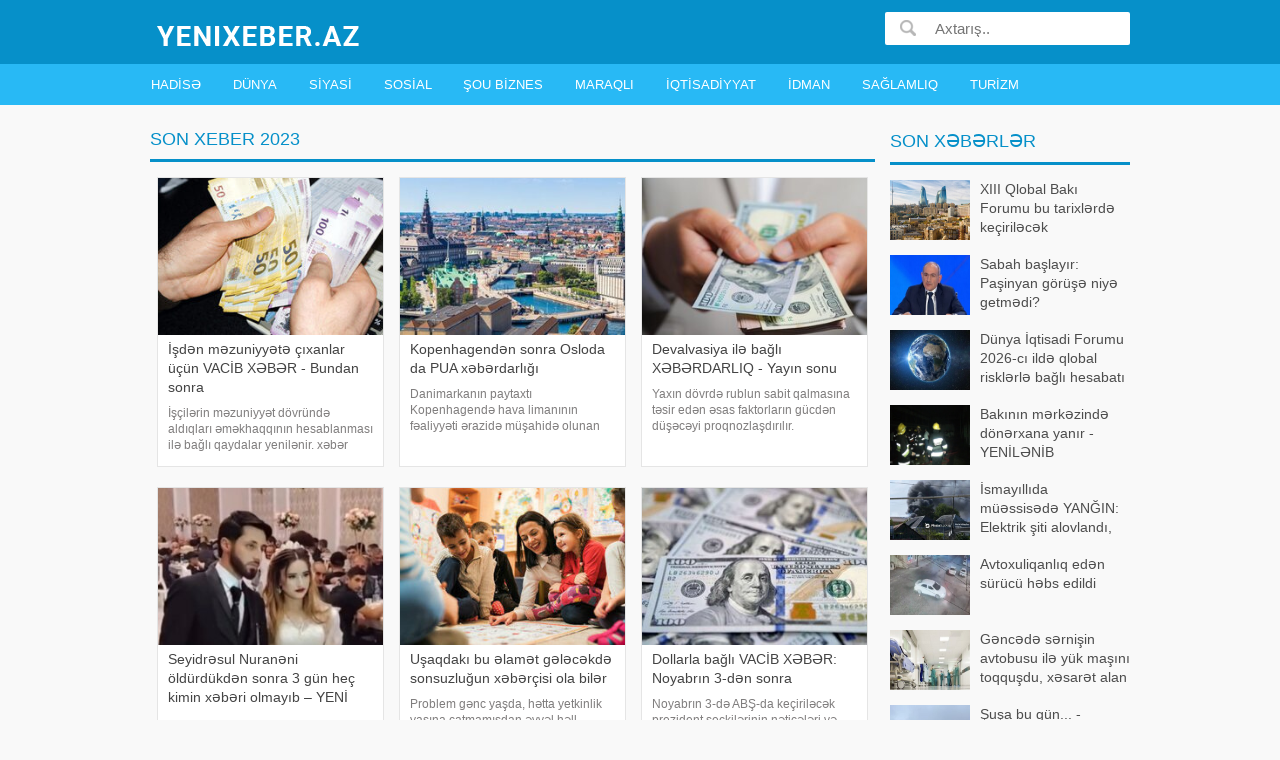

--- FILE ---
content_type: text/html;charset=utf-8
request_url: https://yenixeber.az/son+xeber+2023
body_size: 8947
content:
<!DOCTYPE html><html lang="az"><head><title>son xeber 2023</title><meta http-equiv="content-type" content="text/html;charset=UTF-8" /><meta http-equiv="X-UA-Compatible" content="IE=edge"><meta name="viewport" content="width=device-width, initial-scale=1"><meta name="description" content="son xeber 2023" /> <meta name="keyword" content="son xeber 2023 " /><meta property="og:title" content="son xeber 2023" /> <meta property="og:image" content="https://yenixeber.az/images/fbcover.jpg" /><meta property="og:image:width" content="470" /><meta property="og:image:height" content="265" /><meta property="og:description" content="son xeber 2023" /><meta property="og:site_name" content="YENIXEBER.AZ" /><meta property="og:locale" content="az_AZ" /><meta property="og:type" content="article" /><meta property="fb:app_id" content="482019618623092" /><link rel="canonical" href="https://yenixeber.az/son+xeber+2023" /><link href="/favicon.ico" rel="shortcut icon" type="image/x-icon" /><link href="/allmini.css" rel="stylesheet"> <script src="/allmini.js" type="text/javascript"></script> <!--[if lt IE 9]>  <script src="https://oss.maxcdn.com/html5shiv/3.7.2/html5shiv.min.js"></script>  <script src="https://oss.maxcdn.com/respond/1.4.2/respond.min.js"></script><![endif]--></head><body><header><div id="header" class="navi clearfix"><div class="container"><a class="logo" href="/" title="SON XEBERLER, En son Xeberler , Azerbaycan Xeberleri 2026, Yeni Xeberler bu gun" onclick="myga('home-alink');"><img src="/logo.png?66" /></a><a id="bolmeler" href="#bolmeler"></a><div id="butsearch" onclick="myga('top-searchbutton')"></div><form id="searchform" method="post" action="/search/"><input id="inputsearch" type="text" name="query" value="" placeholder="Axtarış.." /><input id="submitsearch" type="submit" name="submit" value=" " onclick="myga('search-main');" /></form></div></div><div id="cats" class="cats clearfix"><div class="container"><ul id="ulcats"><li><a href="/hadise-xeberleri/" title="Hadisə xəbərləri">Hadisə</a></li><li><a href="/dunya-xeberleri/" title="Dünya xəbərlər">Dünya</a></li><li><a href="/siyasi-xeberler/" title="Siyasi xəbərləri">Siyasi</a></li><li><a href="/sosial-xeberler/" title="Sosial xəbərlər">Sosial</a></li><li><a href="/sou-biznes-xeberleri/" title="Şou Biznes xəbərlər">Şou Biznes</a></li><li><a href="/maraqli-xeberler/" title="Maraqlı xəbərlər">Maraqlı</a></li><li><a href="/iqtisadiyyat-xeberleri/" title="İqtisadiyyat xəbərləri">İqtisadiyyat</a></li><li><a href="/idman-xeberleri/" title="İdman xəbərləri">İdman</a></li><li><a href="/saglamliq-xeberleri/" title="Sağlamlıq xəbərlər">Sağlamlıq</a></li><li><a href="/turizm-xeberleri/" title="Turizm xəbərləri">Turizm</a></li></ul></div></div></header><div id="mainconteyner" class="container"><div class="centerblok clearfix"><h1>son xeber 2023</h1>
    <div class="searchnews_out clearfix"  id="prodwrap"> <div class="yxart artbig"><a class="thumb_zoom" href="/isden-mezuniyyete-cixanlar-ucun-vacib-xeber-bundan-sonra-145302" title="İşdən məzuniyyətə çıxanlar üçün VACİB XƏBƏR - Bundan sonra"><div class="imgholder"><img src="/uploads/news/ss_145302_13122025cb3f75fe24456538e1eaa3cd2550bfd8.jpg" /> </div><h3>İşdən məzuniyyətə çıxanlar üçün VACİB XƏBƏR - Bundan sonra</h3></a> <p class="artful">İşçilərin məzuniyyət dövründə aldıqları əməkhaqqının hesablanması ilə bağlı qaydalar yenilənir. xəbər verir ki, yeni yanaşmaya əsasən, əməkdaşın məzuniyyətdə olduğu müddətdə ona ödənilən məvacib sonuncu aldığı əməkhaqqında</p></div><div class="yxart artbig"><a class="thumb_zoom" href="/kopenhagenden-sonra-osloda-da-pua-xeberdarligi-141674" title="Kopenhagendən sonra Osloda da PUA xəbərdarlığı"><div class="imgholder"><img src="/uploads/news/ss_141674_23092025ef7bde296ef7b9feb285c2e7c04b7c82.jpg" /> </div><h3>Kopenhagendən sonra Osloda da PUA xəbərdarlığı</h3></a> <p class="artful">Danimarkanın paytaxtı Kopenhagendə hava limanının fəaliyyəti ərazidə müşahidə olunan dronlara görə dayandırılıb. xəbər verir ki, polis hadisə yerindədir. Bütün reyslər təxirə salınıb, təyyarələr 40 dəqiqədən çoxdur uçuş-enm</p></div><div class="yxart artbig"><a class="thumb_zoom" href="/devalvasiya-ile-bagli-xeberdarliq-yayin-sonu-139271" title="Devalvasiya ilə bağlı XƏBƏRDARLIQ - Yayın sonu"><div class="imgholder"><img src="/uploads/news/ss_139271_210720250c85dc7a80df557ee98527090faed31b.jpg" /> </div><h3>Devalvasiya ilə bağlı XƏBƏRDARLIQ - Yayın sonu</h3></a> <p class="artful">Yaxın dövrdə rublun sabit qalmasına təsir edən əsas faktorların gücdən düşəcəyi proqnozlaşdırılır. KONKRET.azmusavat-a istinadən xəbər verir ki, bu barədə &quot;BCS World of Investments&quot;in analitiki Aleksandr Şepele</p></div><div class="yxart artbig"><a class="thumb_zoom" href="/seyidresul-nuraneni-oldurdukden-sonra-3-gun-hec-kimin-xeberi-olmayib-yeni-detallar-136814" title="Seyidrəsul Nuranəni öldürdükdən sonra 3 gün heç kimin xəbəri olmayıb – YENİ DETALLAR"><div class="imgholder"><img src="/uploads/news/ss_136814_220520255bfe9d2ff7f0c7b74f75560fec73af19.jpg" /> </div><h3>Seyidrəsul Nuranəni öldürdükdən sonra 3 gün heç kimin xəbəri olmayıb – YENİ DETALLAR</h3></a> <p class="artful">&quot;Gəlinim mart ayından sonra evə gəlməyib&quot;. xəbər verir ki, bunu Sabirabadda 16 yaşlı gəlini qətlə yetirməkdə təqsirləndirilən Seyidrəsul Talıbzadənin atası Mirmövsüm Talıbov -a hadisə ilə bağlı danışarkən bildirib</p></div><div class="yxart artbig"><a class="thumb_zoom" href="/usaqdaki-bu-elamet-gelecekde-sonsuzlugun-xebercisi-ola-biler-124762" title="Uşaqdakı bu əlamət gələcəkdə sonsuzluğun xəbərçisi ola bilər"><div class="imgholder"><img src="/uploads/news/ss_124762_31102024d4e2980616d18da56811ec746278dc3c.jpg" /> </div><h3>Uşaqdakı bu əlamət gələcəkdə sonsuzluğun xəbərçisi ola bilər</h3></a> <p class="artful">Problem gənc yaşda, hətta yetkinlik yaşına çatmamışdan əvvəl həll edilməlidir…. Uşaqlarda artıq çəki yetkinlik dövründə sonsuzluğa səbəb ola bilər. xəbər verir ki, SİA-nın əldə etdiyi məlumata görə, bu barədə ilə söhbətind</p></div><div class="yxart artbig"><a class="thumb_zoom" href="/dollarla-bagli-vacib-xeber-noyabrin-3-den-sonra-124138" title="Dollarla bağlı VACİB XƏBƏR: Noyabrın 3-dən sonra"><div class="imgholder"><img src="/uploads/news/ss_124138_19102024ae1273aeb039dd52c7e058a13a0171a3.jpg" /> </div><h3>Dollarla bağlı VACİB XƏBƏR: Noyabrın 3-dən sonra</h3></a> <p class="artful">Noyabrın 3-də ABŞ-da keçiriləcək prezident seçkilərinin nəticələri və fiskal təşviq paketi ilə bağlı danışıqların nəticəsi gözlənildiyi halda, ABŞ dolları beynəlxalq bazarlarda dəyər itirir. xəbər verir ki, bazar ekspertlər</p></div><div class="yxart artbig"><a class="thumb_zoom" href="/sulhle-bagli-en-son-xeber-bundan-sonra-ne-olacaq-122597" title="Sülhlə bağlı ƏN SON XƏBƏR - Bundan sonra nə olacaq?"><div class="imgholder"><img src="/uploads/news/ss_122597_2509202403ba71c02d04e0278e1b14fc29818a58.jpg" /> </div><h3>Sülhlə bağlı ƏN SON XƏBƏR - Bundan sonra nə olacaq?</h3></a> <p class="artful">Ermənistanın Qərb və Rusiya arasında var-gəl etməsi, Nikol Paşinyan hakimiyyətinin ölkəni auksiona çıxartması cəmiyyəti və siyasi spektrdəki qüvvələri də çaşbaş salıb. Hər halda, guya &quot;Qərbə inteqrasiya&quot; etmək istəyə</p></div><div class="yxart artbig"><a class="thumb_zoom" href="/bes-gunden-sonra-herbi-xidmete-gedecekdi-olum-xeberi-geldi-117699" title="Beş gündən sonra hərbi xidmətə gedəcəkdi, ölüm xəbəri gəldi"><div class="imgholder"><img src="/uploads/news/1607202459f5e8e1b6a5280edac64664f35abae5.webp" /> </div><h3>Beş gündən sonra hərbi xidmətə gedəcəkdi, ölüm xəbəri gəldi</h3></a> <p class="artful">Bakıda tələbə vəfat edib.  xəbər verir ki, bu barədə &quot;Azərbaycan Universitetləri&quot; səhifəsində məlumat verilib. Bildirilib ki, Bakı Mühəndislik Universitetinin (BMU) 2022-ci il bakalavr, Azərbaycan Texniki Universitetini</p></div><div class="yxart artbig"><a class="thumb_zoom" href="/din-resmisi-sesvermeden-sonra-serbest-toplasma-ile-bagli-xeberdarliq-etdi-117268" title="DİN rəsmisi səsvermədən sonra sərbəst toplaşma ilə bağlı XƏBƏRDARLIQ ETDİ"><div class="imgholder"><img src="/uploads/news/ss_117268_1007202432924dae2c00a36aa45a655d543dd0c8.jpg" /> </div><h3>DİN rəsmisi səsvermədən sonra sərbəst toplaşma ilə bağlı XƏBƏRDARLIQ ETDİ</h3></a> <p class="artful">&quot;Səsvermədən sonra sərbəst toplaşma üçün normalara riayət etməyən qruplaşmaların qarşısı alınacaq&quot;. -a istinadən xəbər verir ki, bu barədə Mərkəzi Seçki Komissiyasının Dairə Seçki Komissiyalarının sədrləri üçü</p></div><div class="yxart artbig"><a class="thumb_zoom" href="/bakikartdan-istifade-edenlere-xeberdarliq-bundan-sonra-116691" title="BakıKart'dan istifadə edənlərə xəbərdarlıq - Bundan sonra…"><div class="imgholder"><img src="/uploads/news/ss_116691_03072024662a64883a8747e852383d5238b7dd48.jpg" /> </div><h3>BakıKart'dan istifadə edənlərə xəbərdarlıq - Bundan sonra…</h3></a> <p class="artful">&quot;BakıKart&quot; nağdsız elektron ödəniş alətinin adından dələduzluq kampaniyası həyata keçirilir. Bu barədə Rəqəmsal İnkişaf və Nəqliyyat Nazirliyi yanında Elektron Təhlükəsizlik Xidməti (ETX) məlumat verilib. Bildirili</p></div><div class="yxart artbig"><a class="thumb_zoom" href="/suruculer-ucun-vacib-xeber-bundan-sonra-avtomobillerin-texniki-baxisi-115555" title="Sürücülər üçün VACİB XƏBƏR - Bundan sonra avtomobillərin texniki baxışı"><div class="imgholder"><img src="/uploads/news/ss_115555_1506202460847bb6d0d687e83aa83a4c5577a31e.jpg" /> </div><h3>Sürücülər üçün VACİB XƏBƏR - Bundan sonra avtomobillərin texniki baxışı</h3></a> <p class="artful">Nəqliyyat vasitəsini texniki baxışdan keçirmək hər bir sürücü üçün zəruri prosesdir. Əgər avtomobil yenidirsə, 4 il tam bitəndən sonra texniki baxışdan keçir. Məsələn, 2024-cü il istehsalı olan avtomobil 2029-cü ildə texnik</p></div><div class="yxart artbig"><a class="thumb_zoom" href="/bakida-1200-dan-sonra-qasirga-baslayacaq-xeberdarliq-113362" title="Bakıda 12:00-dan sonra qasırğa başlayacaq – XƏBƏRDARLIQ"><div class="imgholder"><img src="/uploads/news/ss_113362_1405202433d6e0945c81ee118830ea6eb921d7d6.jpg" /> </div><h3>Bakıda 12:00-dan sonra qasırğa başlayacaq – XƏBƏRDARLIQ</h3></a> <p class="artful">Bu gün paytaxtda yenidən geomaqnit qasırğası müşahidə olunacaq. . xəbər verir ki, qasırğa səhər saat 09 radələrindən başlayacaq və 12-dən etibarən güclənərək orta səviyyəyədək yüksələcək. Qasırğanın mayın 15-dək davam edəcəy</p></div><div class="yxart artbig"><a class="thumb_zoom" href="/firuze-ibadova-cavansir-memmedovun-olumunden-sonra-haqqinda-yayilan-xeberi-tekzib-etdi-112021" title="Firuzə İbadova Cavanşir Məmmədovun ölümündən sonra haqqında yayılan xəbəri təkzib etdi"><div class="imgholder"><img src="/uploads/news/ss_112021_26042024bc47133e2afe55d7fbd9146732e0ecc7.jpg" /> </div><h3>Firuzə İbadova Cavanşir Məmmədovun ölümündən sonra haqqında yayılan xəbəri təkzib etdi</h3></a> <p class="artful">Əməkdar artist Firuzə İbadova səhnədən gedəcəyi xəbərlərini təkzib edib. . &quot;Unikal&quot; xəbər verir ki, müğənni &quot;Firuza İbadova Cavanşir Məmmədov üçün səhnəyə əlvida dedi&quot; başlıqlı xəbərin yalan olduğunu bildirib. </p></div><div class="yxart artbig"><a class="thumb_zoom" href="/firuze-ibadova-cavansir-memmedovun-olumunden-sonra-haqqinda-yayilan-xeberi-tekzib-etdi-111978" title="Firuzə İbadova Cavanşir Məmmədovun ölümündən sonra haqqında yayılan xəbəri təkzib etdi"><div class="imgholder"><img src="/uploads/news/ss_111978_260420246cfdb685990551e7bfef4ffab6880fc2.jpg" /> </div><h3>Firuzə İbadova Cavanşir Məmmədovun ölümündən sonra haqqında yayılan xəbəri təkzib etdi</h3></a> <p class="artful">Firuzə İbadova Cavanşir Məmmədovun ölümündən sonra haqqında yayılan xəbəri təkzib etdi. Əməkdar artist Firuzə İbadova səhnədən gedəcəyi xəbərlərini təkzib edib. . &quot;Unikal&quot; xəbər verir ki, müğənni &quot;Firuza İbadov</p></div><div class="yxart artbig"><a class="thumb_zoom" href="/kral-olum-xeberinden-sonra-londonda-goruntulendi-109104" title="Kral ölüm xəbərindən sonra Londonda görüntüləndi"><div class="imgholder"><img src="/uploads/news/ss_109104_19032024c388f028c5e0e9ba64c8dc87b0639e8f.jpg" /> </div><h3>Kral ölüm xəbərindən sonra Londonda görüntüləndi</h3></a> <p class="artful">Kral II Çarlz Londonda Vindsor qalasından çıxarkən görüntülənib. xəbər verir ki, bu barədə &quot;Daily Mail&quot; məlumat yayıb. Görüntülərdə xərçəng xəstəliyinin müalicəsini davam etdirən 75 yaşlı II Çarlzın Berkşirdək</p></div><div class="yxart artbig"><a class="thumb_zoom" href="/rassel-krou-cekilislerde-her-iki-ayagini-sindirib-10-il-sonra-xeber-tutub-106367" title="Rassel Krou çəkilişlərdə hər iki ayağını sındırıb, 10 il sonra xəbər tutub"><div class="imgholder"><img src="/uploads/news/ss_106367_19022024ee2be8a39303e3e94fe90041de3e42e7.jpg" /> </div><h3>Rassel Krou çəkilişlərdə hər iki ayağını sındırıb, 10 il sonra xəbər tutub</h3></a> <p class="artful">Rassel Krou çəkilişlərdə hər iki ayağını sındırıb, 10 il sonra xəbər tutub. Tanınmış kino ulduzu Rassel Krou &quot;People&quot; jurnalına müsahibə verib. Söhbət zamanı aktyor bəyan edib ki, Ridli Skottun &quot;Robin Qud&quot</p></div><div class="yxart artbig"><a class="thumb_zoom" href="/azerbaycanda-pensiya-alanlara-vacib-xeber-bundan-sonra-103370" title="Azərbaycanda pensiya alanlara vacib xəbər - Bundan sonra…"><div class="imgholder"><img src="/uploads/news/ss_103370_1601202423fdc62b8de01a0959dfdd56d28e8a2a.jpg" /> </div><h3>Azərbaycanda pensiya alanlara vacib xəbər - Bundan sonra…</h3></a> <p class="artful">&quot;Özəl pensiya fonduna ödəniş könüllü olacaq&quot;. Bu fikri Dövlət Sosial Müdafiə Fondunun (DSMF) İdarə Heyətinin sədri Himalay Məmişov deyib. Belə ki, vətəndaş məcburi sosial sığorta haqqı ilə yanaşı, belə fonda d</p></div><div class="yxart artbig"><a class="thumb_zoom" href="/xeberi-esiden-kimi-ureyi-partlayib-olub-yangindan-sonra-olen-sexs-cavidanin-dayisidir-98575" title="Xəbəri eşidən kimi ürəyi partlayıb, ölüb' - Yanğından sonra ölən şəxs Cavidanın dayısıdır"><div class="imgholder"><img src="/uploads/news/ss_98575_24112023ba248c4cf028a635d779f2de0495906e.jpg" /> </div><h3>Xəbəri eşidən kimi ürəyi partlayıb, ölüb' - Yanğından sonra ölən şəxs Cavidanın dayısıdır</h3></a> <p class="artful">Xəbər verdiyimiz kimi, bu gün səhər saatlarında Binəqədi rayonu, Ziya Bünyadov prospektində inşaat materialları bazarında baş verən dəhşətli yanğın nəticəsində bir nəfər ölüb, əraziyə cəlb olunan FHN işçiləri isə xəsarə</p></div><div class="yxart artbig"><a class="thumb_zoom" href="/rusiya-qosunlari-xersondan-cixarilir-xeber-sonradan-niye-tekzib-edildi-97570" title="Rusiya qoşunları Xersondan çıxarılır - Xəbər sonradan niyə təkzib edildi?



"><div class="imgholder"><img src="/uploads/news/ss_97570_13112023ef079d0c9cac065c2d3002fee37e7d5b.jpg" /> </div><h3>Rusiya qoşunları Xersondan çıxarılır - Xəbər sonradan niyə təkzib edildi?



</h3></a> <p class="artful">Dövlət xəbər agentliklərinin bazar ertəsi Kremlə istinadən yaydığı məlumata görə, Moskva qoşunları qismən işğal olunmuş Xerson vilayətinin cənubundakı mühüm mövqedən geri çəkilib. Lakin bu xəbər sonradan təkzib edilib. KONKRET.azxaric</p></div><div class="yxart artbig"><a class="thumb_zoom" href="/whatsapp-istifadecilerine-sad-xeber-bundan-sonra-95798" title=""WhatsApp" istifadəçilərinə ŞAD XƏBƏR – Bundan sonra…"><div class="imgholder"><img src="/uploads/news/ss_95798_251020239d690a003bb64543bdb6c4ec7eaa781b.jpg" /> </div><h3>"WhatsApp" istifadəçilərinə ŞAD XƏBƏR – Bundan sonra…</h3></a> <p class="artful">&quot;WhatsApp&quot; istifadəçiləri üçün daha bir yenilik tətbiq edilir. xəbər verir ki, bundan sonra 2 ayrı &quot;WhatsApp&quot; hesabı arasında keçid etmək istəyən istifadəçilər artıq əməliyyatlarını tək cihazdan idar</p></div><div class="yxart artbig"><a class="thumb_zoom" href="/hamile-oldugundan-7-ay-sonra-xeber-tutdu-90413" title="Hamilə olduğundan 7 ay sonra xəbər tutdu"><div class="imgholder"><img src="/uploads/news/ss_90413_1908202389d21f3f148a2b8d6e4f4a3315006092.jpg" /> </div><h3>Hamilə olduğundan 7 ay sonra xəbər tutdu</h3></a> <p class="artful">32 yaşlı qadın çəkisinin xeyli artdığına görə həkimə gedib və 7 aylıq hamilə olduğunu öyrənib. Qeyri-adi hadisə Rusiyada baş verib. .  xəbər verir ki, o, həmin vaxta qədər özündə heç bir narahatlıq hiss etmədiyini deyib</p></div></div><div id="moreload" data-url="/search/son+xeber+2023/?start=[D]" data-auto="1" data-clickauto="1" data-pos="1000" data-htmlcheck="div" data-appendto="#prodwrap:last" >Digərləri göstər</div><br><br><br/> <p class="search_text">son xeber 2023 melumatlari 2026, son xeber 2023 haqqinda melumat , son xeber 2023 xeberleri, son xeber 2023 haqqinda ətraflı yenixeber.az saytında öyrənə bilərsiz</p></div><div id="rightmenu" class="clearfix">    <div class="blk blkpop clearfix"><div class="title_blk">Son xəbərlər</div> <div class="blk_as"><a href="/xiii-qlobal-baki-forumu-bu-tarixlerde-kecirilecek-146627" title="XIII Qlobal Bakı Forumu bu tarixlərdə keçiriləcək"><img src="/uploads/news/ss_146627_18012026762438b753ade0303beb277ed4c75960.jpg" alt="." class="lazyload" />  XIII Qlobal Bakı Forumu bu tarixlərdə keçiriləcək</a><a href="/sabah-baslayir-pasinyan-goruse-niye-getmedi-146640" title="Sabah başlayır: Paşinyan görüşə niyə getmədi?"><img src="/uploads/news/ss_146640_18012026b48a085095859dc5a93615ec6a617325.jpg" alt="." class="lazyload" />  Sabah başlayır: Paşinyan görüşə niyə getmədi?</a><a href="/dunya-iqtisadi-forumu-2026-ci-ilde-qlobal-risklerle-bagli-hesabati-teqdim-edib-146628" title="Dünya İqtisadi Forumu 2026-cı ildə qlobal risklərlə bağlı hesabatı təqdim edib"><img src="/uploads/news/ss_146628_18012026a9f61cd79e1b1e4c0b64a4b6f6dfbf89.jpg" alt="." class="lazyload" />  Dünya İqtisadi Forumu 2026-cı ildə qlobal risklərlə bağlı hesabatı təqdim edib</a><a href="/bakinin-merkezinde-donerxana-yanir-yenilenib-146633" title="Bakının mərkəzində dönərxana yanır - YENİLƏNİB"><img src="/uploads/news/18012026efc0329af47ca57cf1f3f0d8debe9737.webp" alt="." class="lazyload" />  Bakının mərkəzində dönərxana yanır - YENİLƏNİB</a><a href="/ismayillida-muessisede-yangin-elektrik-siti-alovlandi-xesaret-alan-var-146635" title="İsmayıllıda müəssisədə YANĞIN: Elektrik şiti alovlandı, xəsarət alan var"><img src="/uploads/news/ss_146635_180120261bc9e7aeaffbfa801b931eef14d3f3f5.jpg" alt="." class="lazyload" />  İsmayıllıda müəssisədə YANĞIN: Elektrik şiti alovlandı, xəsarət alan var</a><a href="/avtoxuliqanliq-eden-surucu-hebs-edildi-146636" title="Avtoxuliqanlıq edən sürücü həbs edildi"><img src="/uploads/news/ss_146636_1801202695048953cfb6795cad596417e25e66f1.jpg" alt="." class="lazyload" />  Avtoxuliqanlıq edən sürücü həbs edildi</a><a href="/gencede-sernisin-avtobusu-ile-yuk-masini-toqqusdu-xesaret-alan-var-146634" title="Gəncədə sərnişin avtobusu ilə yük maşını toqquşdu, xəsarət alan var"><img src="/uploads/news/ss_146634_180120265ebf251f6ffc8dac0f83670357d7970f.jpg" alt="." class="lazyload" />  Gəncədə sərnişin avtobusu ilə yük maşını toqquşdu, xəsarət alan var</a><a href="/susa-bu-gun...-fotolar-146641" title="Şuşa bu gün... - FOTOLAR"><img src="/uploads/news/ss_146641_19012026b5022f8197d77a1c0fe9b0b430ce3079.jpg" alt="." class="lazyload" />  Şuşa bu gün... - FOTOLAR</a><a href="/bakida-emlak-qiymetlerinde-yeni-rekordlar-146637" title="Bakıda əmlak qiymətlərində YENİ REKORDLAR"><img src="/uploads/news/ss_146637_18012026687e5e73558153258dfe3a285bd9d86d.jpg" alt="." class="lazyload" />  Bakıda əmlak qiymətlərində YENİ REKORDLAR</a><a href="/amerikalilarin-qrenlandiya-meselesine-munasibeti-melum-oldu-146638" title="Amerikalıların Qrenlandiya məsələsinə münasibəti məlum oldu"><img src="/uploads/news/ss_146638_18012026248f265545bf6c60f048cf02e690dc0c.jpg" alt="." class="lazyload" />  Amerikalıların Qrenlandiya məsələsinə münasibəti məlum oldu</a><a href="/bessent-abs-nato-da-qalacaq-146639" title="Bessent: ABŞ NATO-da qalacaq"><img src="/uploads/news/180120269cb9ed3d67ffe2f79ed449af225c5cb6.webp" alt="." class="lazyload" />  Bessent: ABŞ NATO-da qalacaq</a><a href="/sabah-10-muntezem-marsrutun-hereketi-deyisdirilecek-146655" title="Sabah 10 müntəzəm marşrutun hərəkəti dəyişdiriləcək"><img src="/uploads/news/ss_146655_190120263ac2cd50f6eb417df87d173c5c4f8e07.jpg" alt="." class="lazyload" />  Sabah 10 müntəzəm marşrutun hərəkəti dəyişdiriləcək</a><a href="/hamimiz-bilirik-ki-sumqayitda-ne-qeder-ozbasinaliqlar-bas-verir-tarix-eliyev-onlari-tenqid-etdi-146657" title="Hamımız bilirik ki, Sumqayıtda nə qədər özbaşınalıqlar baş verir' - Tarix Əliyev onları tənqid etdi"><img src="/uploads/news/ss_146657_190120269129755d14b40177a75d78dd87287495.jpg" alt="." class="lazyload" />  Hamımız bilirik ki, Sumqayıtda nə qədər özbaşınalıqlar baş verir' - Tarix Əliyev onları tənqid etdi</a><a href="/bu-memur-eyni-qeddarligi-tikinti-maqnatlarina-bar-klub-sahiblerine-gostere-bilermi-146658" title="Bu məmur eyni qəddarlığı tikinti maqnatlarına, bar-klub sahiblərinə göstərə bilərmi?"><img src="/uploads/news/ss_146658_1901202618f6e72cd28b7aaccba83ca7745a5ee6.jpg" alt="." class="lazyload" />  Bu məmur eyni qəddarlığı tikinti maqnatlarına, bar-klub sahiblərinə göstərə bilərmi?</a><a href="/azerbaycanda-pullu-yollara-niye-radar-qurasdirildi-odenisli-yolun-mahiyyeti-bu-idi-ki-146656" title="Azərbaycanda pullu yollara niyə radar quraşdırıldı? – "Ödənişli yolun mahiyyəti bu idi ki…"><img src="/uploads/news/ss_146656_19012026a7f85f08e95e57c3fb924b7515fdb566.jpg" alt="." class="lazyload" />  Azərbaycanda pullu yollara niyə radar quraşdırıldı? – "Ödənişli yolun mahiyyəti bu idi ki…</a></div></div></div><br/><div class=" ssrcha clear"><a href="/yeni+xeberler" title="yeni xeberler">yeni xeberler</a>  <a href="/azerbaycan+xeberleri" title="azerbaycan xeberleri">azerbaycan xeberleri</a>  <a href="/son+xeberler" title="son xeberler">son xeberler</a>  <a href="/en+yeni+xeberler" title="en yeni xeberler">en yeni xeberler</a>  <a href="/xabarlar" title="xabarlar">xabarlar</a>  <a href="/sou+biznes" title="sou biznes">sou biznes</a>  <a href="/enson+xeberler" title="enson xeberler">enson xeberler</a></div></div><footer id="footer"><div class="container">        <a class="logo" href="/"><img src="/logo.png?65" /></a> &nbsp;&nbsp;&nbsp;        <div class="footlinks clearfix"> <a href="/hadise-xeberleri/">Hadisə</a>  <a href="/dunya-xeberleri/">Dünya</a>  <a href="/siyasi-xeberler/">Siyasi</a>  <a href="/sosial-xeberler/">Sosial</a>  <a href="/sou-biznes-xeberleri/">Şou Biznes</a>  <a href="/maraqli-xeberler/">Maraqlı</a>  <a href="/iqtisadiyyat-xeberleri/">İqtisadiyyat</a>  <a href="/idman-xeberleri/">İdman</a>  <a href="/saglamliq-xeberleri/">Sağlamlıq</a>  <a href="/turizm-xeberleri/">Turizm</a>  <a href="/contact">Bizimlə Əlaqə</a> <br/><br/>                        <div class="foottexta">                YENIXEBER.AZ sayti Azerbaycan və dünyada olan ən yeni xəbərləri təqdim edir. Son xeberler Azerbaycan almaq üçün sayta daxil olun, ən son xəbərləri oxuyun.<br />
Saytda müxtəlif mövzularda xəbərlər oxuya bilərsiz. Hadisə xeberileri, Dunya xeberleri, Siyasi Xeberler, Sosial Xeberler, Sou biznes xeberleri, Maraqli Xeberler, Iqtisadiyyat xeberleri, Idman xeberleri, Saglamliq Xeberleri, Turizm xeberleri.<br />                <br> <b><a href="/contact">Bizimlə əlaqə</a></b>            </div>                    </div>        <div class="clear"> <br>        </div>    </div></footer><script>(function(w,d,s,l,i){w[l]=w[l]||[];w[l].push({'gtm.start':
new Date().getTime(),event:'gtm.js'});var f=d.getElementsByTagName(s)[0],
j=d.createElement(s),dl=l!='dataLayer'?'&l='+l:'';j.async=true;j.src=
'https://www.googletagmanager.com/gtm.js?id='+i+dl;f.parentNode.insertBefore(j,f);
})(window,document,'script','dataLayer','GTM-5GVNJ7F');</script>
<noscript><iframe src="https://www.googletagmanager.com/ns.html?id=GTM-5GVNJ7F"
height="0" width="0" style="display:none;visibility:hidden"></iframe></noscript>    <div id="fb-root"></div>    <script type="text/javascript">        window.fbAsyncInit = function() {  FB.init({ appId: "482019618623092", xfbml: true, version: "v4.0"}); FB.Event.subscribe('edge.create', function(url) { ga('send', 'social', 'facebook', 'like', url);	}); };        (function(d, s, id) {            var js, fjs = d.getElementsByTagName(s)[0];            if (d.getElementById(id)) return;            js = d.createElement(s); js.id = id;            js.src = "//connect.facebook.net/az_AZ/sdk.js";            fjs.parentNode.insertBefore(js, fjs);        }(document, 'script', 'facebook-jssdk'));    </script><script defer src="https://static.cloudflareinsights.com/beacon.min.js/vcd15cbe7772f49c399c6a5babf22c1241717689176015" integrity="sha512-ZpsOmlRQV6y907TI0dKBHq9Md29nnaEIPlkf84rnaERnq6zvWvPUqr2ft8M1aS28oN72PdrCzSjY4U6VaAw1EQ==" data-cf-beacon='{"version":"2024.11.0","token":"90e491fcc34c4d0da6419b850c03e5a6","r":1,"server_timing":{"name":{"cfCacheStatus":true,"cfEdge":true,"cfExtPri":true,"cfL4":true,"cfOrigin":true,"cfSpeedBrain":true},"location_startswith":null}}' crossorigin="anonymous"></script>
</body></html>